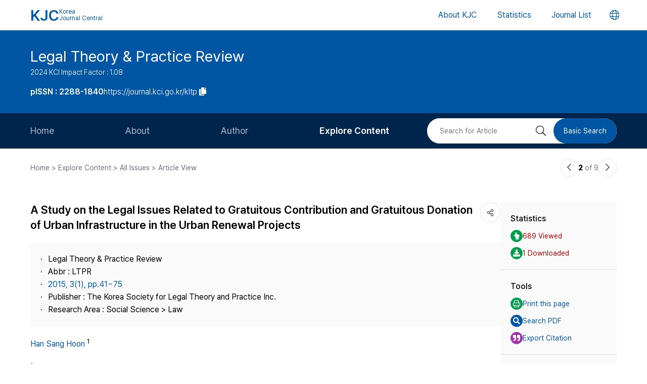

--- FILE ---
content_type: text/html; charset=UTF-8
request_url: https://journal.kci.go.kr/kltp/archive/articleView?artiId=ART002151774
body_size: 99341
content:
















	
		
			
		
		
			
		
		
			
		
		
			
		
		
			
		
		
			
			
			
		
	
	



<!DOCTYPE html>
<html lang="en">
<head>
	<title>A Study on the Legal Issues Related to Gratuitous Contribution and Gratuitous Donation of Urban Infrastructure in the Urban Renewal Projects (도시정비에 있어서 도시기반시설의 무상귀속과 기부채납의 법적 쟁점에 관한 연구)</title>
	<meta name="description" content="In order to revitalize the deteriorated urban functions most cities of our nation have promoted various types of urban renewal projects such as housing reconstruction, urban redevelopment, and newtown..."/>
	
	<link rel="canonical" href="https://journal.kci.go.kr/kltp/archive/articleView?artiId=ART002151774" />
	
	<meta name="citation_title" content="A Study on the Legal Issues Related to Gratuitous Contribution and Gratuitous Donation of Urban Infrastructure in the Urban Renewal Projects (도시정비에 있어서 도시기반시설의 무상귀속과 기부채납의 법적 쟁점에 관한 연구)"/>
	<meta name="citation_author" content="Han Sang Hoon (한상훈)"/>
	<meta name="citation_abstract" content="In order to revitalize the deteriorated urban functions most cities of our nation have promoted various types of urban renewal projects such as housing reconstruction, urban redevelopment, and newtown projects along with the legislation of urban regeneration laws. However, these laws have performed very limited role in the promotion of the deteriorated urban functions because of the problems caused by the unsystematic relations between the urban regeneration laws. Therefore, to accomplish the effective and efficient promotion of urban renewal projects it needs to have organic system between the urban renewal projects and urban regeneration laws in terms of the contents of the projects, the scope of spatial boundaries, and the implementation method of the projects. Finally, this study shows that preparing clear definition of urban infrastructure, which could be used as standard for a proper interpretation of the law, is essential for the formation of the organic system in urban regeneration laws.

낙후된 도시기능의 회복을 위하여 우리나라 대부분의 도시들은 재건축․재개발․뉴타운 사업 등 다양한 형태의 도시정비사업들을 추진해왔으며, 이와 병행하여 다양한 목적의 도시정비 관련 법률들이 제정되어 왔다. 그러나 이들 도시정비 관련 법률들 간의 비체계적 연계, 중복적용, 규정 간의 혼선의 문제들로 인하여 도시정비사업들이 도시기능을 회복하는 데에 매우 제한된 역할만을 수행하여 왔다. 따라서 도시정비사업의 효율적이고 효과적인 추진을 위해서는 도시정비에 관한 개별 법령에 의한 사업들이 반드시 해당 도시의 미래의 발전방향을 제시하는 도시계획과 그 내용적인 측면에서 뿐만 아니라 공간적인 범위 그리고 사업추진의 방법론적인 측면에서 서로 유기적인 체계성을 갖추도록 해야 하는데, 이를 위해서는 도시기반시설을 포함하여 도시기반시설을 규정하고 있는 여러 개별 법률의 해석에 기준이 될 수 있는 합리적인 정의의 마련이 요구된다. 왜냐하면 도시기반시설은 망의 구조를 통하여 도시에 대한 통일성을 부여할 뿐만 아니라 도시기반시설 공급에 관한 정부와 지방자치단체의 재정한계가 분명하여 도시기반시설 공급에 있어서 민간자본의 활용에 대한 사회적 요구가 앞으로도 계속하여 증가할 것으로 기대되기 때문이다."/>
	<meta name="citation_journal_title" content="Legal Theory &amp; Practice Review (법이론실무연구)"/>
	<meta name="citation_keywords" content="Urban planning;urban renewal project;urban infrastructure;gratuitous contribution;gratuitous donation. (도시계획;도시정비사업;도시기반시설;무상귀속;기부채납.)"/>
	<meta name="citation_publisher" content="The Korea Society for Legal Theory and Practice Inc. (사단법인 한국법이론실무학회)"/>
	<meta name="citation_publication_date" content="2015/04"/>
	<meta name="citation_issn" content="2288-1840"/>
	<meta name="citation_volume" content="3"/>
	<meta name="citation_issue" content="1"/>
	<meta name="citation_firstpage" content="41"/>
	<meta name="citation_lastpage" content="75"/>
	<meta name="citation_abstract_html_url" content="https://journal.kci.go.kr/kltp/archive/articleView?artiId=ART002151774"/>
	
	<meta property="og:type" content="website">
	<meta property="og:site_name" content="Korea Jouenal Central(KJC)">
	<meta property="og:title" content="A Study on the Legal Issues Related to Gratuitous Contribution and Gratuitous Donation of Urban Infrastructure in the Urban Renewal Projects (도시정비에 있어서 도시기반시설의 무상귀속과 기부채납의 법적 쟁점에 관한 연구)" /> 
	<meta property="og:article:author" content="Han Sang Hoon (한상훈)"/>
	<meta property="og:article:tag" content="Urban planning;urban renewal project;urban infrastructure;gratuitous contribution;gratuitous donation."/>
	<meta property="og:description" content="Legal Theory &amp; Practice Review | 2015.04">
	<meta property="og:url" content="https://journal.kci.go.kr/kltp/archive/articleView?artiId=ART002151774">
	




	<meta charset="UTF-8">
	<meta http-equiv="X-UA-Compatible" content="IE=10,chrome=1">
	<meta name="viewport" content="width=device-width,initial-scale=1.0,minimum-scale=0,maximum-scale=1.0,user-scalable=no">
	<meta name="format-detection" content="telephone=no, address=no, email=no">
	
	<link rel="apple-touch-icon" sizes="57x57"   href="/resources/img/2024/favicon/apple-icon-57x57.png" />
	<link rel="apple-touch-icon" sizes="60x60"   href="/resources/img/2024/favicon/apple-icon-60x60.png" />
	<link rel="apple-touch-icon" sizes="72x72"   href="/resources/img/2024/favicon/apple-icon-72x72.png" />
	<link rel="apple-touch-icon" sizes="76x76"   href="/resources/img/2024/favicon/apple-icon-76x76.png" />
	<link rel="apple-touch-icon" sizes="114x114" href="/resources/img/2024/favicon/apple-icon-114x114.png" />
	<link rel="apple-touch-icon" sizes="120x120" href="/resources/img/2024/favicon/apple-icon-120x120.png" />
	<link rel="apple-touch-icon" sizes="144x144" href="/resources/img/2024/favicon/apple-icon-144x144.png" />
	<link rel="apple-touch-icon" sizes="152x152" href="/resources/img/2024/favicon/apple-icon-152x152.png" />
	<link rel="apple-touch-icon" sizes="152x152" href="/resources/img/2024/favicon/apple-icon-180x180.png" />

	<link rel="icon" type="image/png" sizes="192x192" href="/resources/img/2024/favicon/android-icon-192x192.png" />
	<link rel="icon" type="image/png" sizes="32x32" href="/resources/img/2024/favicon/favicon-32x32.png"/>
	<link rel="icon" type="image/png" sizes="96x96" href="/resources/img/2024/favicon/favicon-96x96.png"/>
	<link rel="icon" type="image/png" sizes="16x16" href="/resources/img/2024/favicon/favicon-16x16.png"/>
	<link rel="manifest" href="/resources/img/2024/favicon/manifest.json"/>
	<meta name="msapplication-TileColor" content="#ffffff"/>
	<meta name="msapplication-TileImage" content="/resources/img/2024/favicon/ms-icon-144x144.png" />
	<meta name="theme-color" content="#ffffff"/>
	
	<link rel="stylesheet" type="text/css" href="/resources/css/2024/common/jquery-ui.css">
	<link rel="stylesheet" type="text/css" href="/resources/css/2024/common/fontawesome-all.min.css">

	<link rel="stylesheet" type="text/css" href="/resources/css/2024/common/swiper-bundle.min.css">
	<link rel="stylesheet" type="text/css" href="/resources/css/2024/theme-setting.css?v=2" />
	<link rel="stylesheet" type="text/css" href="/resources/css/2024/base.css?v=2" />
	<link rel="stylesheet" type="text/css" href="/resources/css/2024/common.css?v=2" />
	<link rel="stylesheet" type="text/css" href="/resources/css/2024/sub.css?v=3" />
	<link rel="stylesheet" type="text/css" href="/resources/css/2024/modal.css" />

	<script src="/resources/js/2024/common/jquery-3.3.1.min.js"></script>
	<script src="/resources/js/2024/common/jquery-ui.min.js"></script>
	<script src="/resources/js/2024/common/jquery.easing.1.3.js"></script>

	<script src="/resources/js/2024/common/swiper-bundle.min.js"></script>
	<script src="/resources/js/2024/common.js?v=2"></script>
	
	<script>
		function fncChangeLocale(locale) {
			$.ajax({
				url : "/changeLoace",
				type : "GET",
				data : "language=" + locale,
				dataType : 'text',
				cache : false,
				error : function(xhr, status, error) {
					console.log(error)
				},
				success : function(html) {
	
					if ($("#searchListForm").length > 0) {
						$("#searchListForm").submit();
					} else {
						location.reload()
					}
				}
			});
		}
</script>

	
	<script type="text/javascript">
		function printArticle() {
			var targetWindow = window.open('about:blank', 'win', 'left=10, top=10, width=800, height=800, scrollbars=yes, resizable');
			targetWindow.document.open();
			targetWindow.document.write("<!DOCTYPE html>");
			targetWindow.document.write("<html><head><title>A Study on the Legal Issues Related to Gratuitous Contribution and Gratuitous Donation of Urban Infrastructure in the Urban Renewal Projects (도시정비에 있어서 도시기반시설의 무상귀속과 기부채납의 법적 쟁점에 관한 연구)</title></head>");
			targetWindow.document.write("<link rel=\"stylesheet\" href=\"/resources/css/2024/theme-setting.css\">");
			targetWindow.document.write("<link rel=\"stylesheet\" href=\"/resources/css/2024/base.css\">");
			targetWindow.document.write("<link rel=\"stylesheet\" href=\"/resources/css/2024/common.css\">");
			targetWindow.document.write("<link rel=\"stylesheet\" href=\"/resources/css/2024/sub.css\">");
			targetWindow.document.write("<style type=\"text/css\">.share-box{display: none}</style>");
			targetWindow.document.write("</head>");
			targetWindow.document.write("<body onload='setTimeout(function(){window.print();window.close();},500)'>");
			targetWindow.document.write("<div id='container'>");
			targetWindow.document.write("<div class='article-view'>");
			targetWindow.document.write("<div class='av-box'>");
			targetWindow.document.write($(".article-view .av-box").html());
			targetWindow.document.write("</div>");
			targetWindow.document.write("</div>");
			targetWindow.document.write("</div>");
			targetWindow.document.write("</body></html>");
			targetWindow.document.close();
		}
		
		var isScienceOnSearch = false;
		function fncSearchArtiKistiOrte(){
			$(".orte-search-tab").removeClass("active")
			$(".orte-search-tab.kisti").addClass("active")
			$(".orteSrchResult").hide();
			if(!isScienceOnSearch){
				$("#searchPDFLoding").show();
				$.ajax({
					url		: "articleSearchScienceOn",
					type	: "GET",
					data	: "artiId=ART002151774",
					dataType: 'json',
					error: function(xhr, status, error) {
						console.log(error)
					}, 
					success : function (json) {
						var rno = 1;
						var html = "";
						if(json.length > 0){
							$.each(json, function(key, val){
								journalTitle = json[key].journalTitle[0]; 
								issn = json[key].issn[0];
								publisher = json[key].publisher;
								year = json[key].year;
								volume = json[key].volume;
								issue = json[key].issue;
								page = json[key].page; 
								articleTitle = json[key].articleTitle.articleTitle; 
								articleTitle2 = json[key].articleTitle.articleTitle2; 
								arrAuthor = json[key].authorInfo.author;
								deeplink = json[key].deeplink; 
								urlInfo = "";
								if(json[key].urlInfo.length > 0){
									$.each(json[key].urlInfo, function(key, val){
										if(val.indexOf("click.ndsl.kr") > 0){
											urlInfo = val;
										}
									});
									if(urlInfo == ""){
										urlInfo = json[key].urlInfo[0];
										if(urlInfo.indexOf('http') == "-1"){
											urlInfo = "http://doi.org/"+urlInfo;
										}
									}
								}
								author = "";
								if(typeof(arrAuthor) == "string"){
									author = arrAuthor; 
								}else{
									$.each(arrAuthor, function(key, val){
										if(author != ""){
											author += "; "
										}
										author += val['#text'];
									});
								}
								
								if(articleTitle2 == ""){
									title = articleTitle;
								}else{
									title = articleTitle2;
									title += "<br/>"+articleTitle;
								}
								
								if(volume != "" && volume != null){
									volume = " v."+volume;
								}else{
									volume = "";
								}
								if(issue != ""){
									issue = " no."+issue;
								}else{
									issue = "";
								}
								
								html += "<div class=\"jl-con\">"
								html += "	<div class=\"con\">"
								html += "		<a href=\""+deeplink+"\" target=\"_blank\" class=\"tit\">"+title+"</a></p>"
								html += "		<span class=\"info\">"+author+ "<br/>"+journalTitle+volume+issue+", "+page+", "+year+", "+issn+", "+publisher+"</span>"
								if(urlInfo != ""){
									html += "	<div class=\"link-area\" style=\"gap: 5px;\">";
									html += "		<ul class=\"link-list flex-start\">";
									html += "			<a href=\""+urlInfo+"\" class=\"btns btn-blue size-small round5px\" target=\"_blank\">PDF</a>";
									html += "		</ul>";
									html += "	</div>";
								}else{
								}
								html += "	</div>"
								html += "</div>"
							});
						}else{
							html += "<div class=\"jl-con\"><div class=\"con\">no data found.</div></div>"
						}
						if(html == ""){
							html += "<div class=\"jl-con\"><div class=\"con\">no data found.</div></div>"
						}
						$("#searchPDFLoding").hide();
						$("#scienceOnResult").html(html).show();
						isScienceOnSearch = true;
					}
				});
			}else{
				$("#scienceOnResult").show();
			}
		}
		
		var isRissSearch = false;
		function fncSearchArtiRissOrte(){
			$(".orte-search-tab").removeClass("active")
			$(".orte-search-tab.riss").addClass("active")
			$(".orteSrchResult").hide();
			if(!isRissSearch){
				$("#searchPDFLoding").show();
				$.ajax({
					url		: "articleSearchRiss",
					type	: "GET",
					data	: "artiId=ART002151774",
					dataType: 'xml',
					error: function(xhr, status, error) {
						console.log(error)
					}, 
					success : function (data) {
						var rno = 1;
						var html = "";
						var totalcount = $(data).find("head").find("totalcount").text();
						if(totalcount != "0"){
							$(data).find("metadata").each(function(){
								var title = $(this).find("riss\\.title").text();
								var author = $(this).find("riss\\.author").text();
								var publisher = $(this).find("riss\\.publisher").text();
								var pubdate = $(this).find("riss\\.pubdate").text();
								var stitle = $(this).find("riss\\.stitle").text();
								var vol = $(this).find("riss\\.vol").text();
								var no = $(this).find("riss\\.no").text();
								var url = $(this).find("url").text();
								var image = $(this).find("riss\\.image").text();
								
								if(vol != "0" && vol != "-"){
									vol = " v."+vol;
								}else{
									vol = "";
								}
								if(no != "-"){
									no = " no."+no;
								}else{
									no = "";
								}
								
								html += "<div class=\"jl-con\">"
								html += "	<div class=\"con\">"
								html += "		<a href=\""+url+"\" target=\"_blank\" class=\"tit\">"+title+"</a>"
								html += "		<div class=\"info\">"+author+"<br/>"+stitle+vol+no+", "+pubdate+", "+publisher+"</div>"
								html += "	</div>"
								html += "</div>"
							});
						}else{
							html += "<div class=\"jl-con\"><div class=\"con\">no data found.</div></div>"
						}
						if(html == ""){
							html += "<div class=\"jl-con\"><div class=\"con\">no data found.</div></div>"
						}
						$("#searchPDFLoding").hide();
						$("#rissResult").html(html).show();
						isRissSearch = true;
					}
				});
			}else{
				$("#rissResult").show();
			}
		}
		function fncSearchArtiCitedList(page){
			$("#citedListWrap").html("<div class=\"loading\"><em><i class=\"fad fa-spinner fa-spin\"></i></em><span>LOADING</span></div>");
			$.ajax({
				url		: "articleCitedList",
				type	: "GET",
				data	: "artiId=ART002151774&pageIndex="+page,
				dataType: 'html',
				error: function(xhr, status, error) {
					console.log(error)
				}, 
				success : function (html) {
					$("#citedListWrap").html(html);
				}
			});
		}
		function fncSearchArtiWosCitedList(page){
			$("#wosCitedListWrap").html("<div class=\"loading\"><em><i class=\"fad fa-spinner fa-spin\"></i></em><span>LOADING</span></div>");
			$.ajax({
				url		: "articleWosCitedList",
				type	: "GET",
				data	: "artiId=ART002151774&pageIndex="+page,
				dataType: 'html',
				error: function(xhr, status, error) {
					console.log(error)
				}, 
				success : function (html) {
					$("#wosCitedListWrap").html(html);
				}
			});
		}
		
		function fncShare(type){
			var shareUrl = encodeURIComponent("https://journal.kci.go.kr/kltp/archive/articleView?artiId=ART002151774");
			if(type == "facebook"){
				url = "http://www.facebook.com/sharer/sharer.php?u="+shareUrl;
			}else if(type == "twitter"){
				url = "https://twitter.com/intent/tweet?url="+shareUrl+"&text="+encodeURIComponent("A Study on the Legal Issues Related to Gratuitous Contribution and Gratuitous Donation of Urban Infrastructure in the Urban Renewal Projects (도시정비에 있어서 도시기반시설의 무상귀속과 기부채납의 법적 쟁점에 관한 연구)");
			}else if(type == "band"){
				url = "http://www.band.us/plugin/share?route="+shareUrl+"&body="+encodeURIComponent("A Study on the Legal Issues Related to Gratuitous Contribution and Gratuitous Donation of Urban Infrastructure in the Urban Renewal Projects (도시정비에 있어서 도시기반시설의 무상귀속과 기부채납의 법적 쟁점에 관한 연구)");
			}
			window.open(url, "_blank", "width=500,height=450, scrollbars=yes, toolbar=no, menubar=no, location=no")
		}
		
		function fncCiteStyle(val){
			$(".styleText").hide();
			$(".styleText#style"+val).show();
		}
		
		function fncTextDown(){
			var val = $('#citationStyle').val();
			var text = $(".styleText#style"+val).html().trim().replace(/\n/g,"").replace(/\r/g,"").replace(/(<br>)/ig,"\r\n");
			var exp = ".txt";
			if(val == "1"){
				exp = ".ris";
			}
			
			var agent = navigator.userAgent.toLowerCase();
			if((navigator.appName == 'Netscape'&& navigator.userAgent.search('Trident')!= -1)
					|| (agent.indexOf("msie")!= -1)){
				window.navigator.msSaveBlob(new Blob([text],{type:"text/plain",endings: "native"}),"Export_Citation"+exp)
			}else{
				const a = document.createElement("a");
				a.style.display = "none";
				document.body.appendChild(a);
				a.href = window.URL.createObjectURL(new Blob([text],{type:"text/plain",endings: "native"}));
				a.setAttribute("download","Export_Citation"+exp);
				a.click();
				document.body.removeChild(a);
			}
		}
		// 목차이동
		function gotoTargetIndex(targetRid) {
			var target = $("#"+targetRid);
			if(!target.find(".slide-onoff-btn").hasClass("on")){
				target.find(".slide-onoff-btn").addClass("on");
				target.find(".ak-con, .csb-list").addClass("slide-open");
				target.find(".ak-con, .csb-list").show();
			}
			$("html, body").animate({ scrollTop: "+="+(target.offset().top - $(window).scrollTop() - 100) }, 500);
		}
		function gotoTargetPatentIndex(targetRid) {
			var target = $("#"+targetRid).closest(".ak-box");
			if(!target.find(".slide-onoff-btn").hasClass("on")){
				target.find(".slide-onoff-btn").addClass("on");
				target.find(".ak-con").addClass("slide-open");
				target.find(".ak-con").show();
			}
			$("html, body").animate({ scrollTop: "+="+(target.offset().top - $(window).scrollTop() - 100) }, 500);
		}
	</script>
</head>
<body>
	<div id="wrapper" class="subindex-ver">
		<form id="advancedSearchform" action="../searchList" method="post">
			<input type="hidden" name="field" value="AU"/>
			<input type="hidden" name="operation" value="AND">
			<input type="hidden" name="keyword" value=""/>
		</form>
		






<div class="skip_navigation">
	<a href="#container" class="skip_navi sn_sub">본문 바로가기</a>
</div>


<header id="header">
	<h1><a href="/"><em>KJC</em><span>Korea<br />Journal Central</span></a></h1>
	<nav class="gnb">
		<ul id="pcGnb">
			<li><a href="/about" class="">About KJC</a></li>
			<li><a href="/statistics" class="">Statistics</a></li>
			<li><a href="/search" class="">Journal List</a></li>
		</ul>
	</nav>
	<div class="mobile-modal">
		<nav id="mGnb" class="m-gnb">
			<ul class="gnb-1ul">
				<li><a href="/about"><span class="ico"><i class="fal fa-hotel"></i></span><em>About KJC</em></a></li>
				<li><a href="/statistics"><span class="ico"><i class="fal fa-chart-bar"></i></span><em>Statistics</em></a></li>
				<li><a href="/search"><span class="ico"><i class="fal fa-list-alt"></i></span><em>Journal List</em></a></li>
			</ul>
		</nav>
	</div>
	<dl class="lang-box">
		<dt>
			<button type="button" class="lang-choice-btn">
			<i class="fal fa-globe"></i>
			<span class="blind">언어변경 버튼</span>
		</button>
		</dt>
		<dd style="display: none;">
			
				
					
				
				
			
			<ul>
				<li >
					<a href="javascript:;" onclick="fncChangeLocale('ko')">한국어</a>
				</li>
				<li class="select">
					<a href="javascript:;" onclick="fncChangeLocale('en')"><i class="far fa-check"></i> English</a>
				</li>
			</ul>
		</dd>
	</dl>
	<div class="mnubtn">
		<button id="menu-icon" class="c-hamburger c-hamburger--htx">
			<span>toggle menu</span>
		</button>
	</div>
</header>
		<!-- container { -->
		<div id="container">
			
				
				
			






<section class="subindex-top">
	<article class="subindex-title-box">
		<div class="max-width all-padding">
			<h2>
				<a href="/kltp" class="tit-txt">
					
						
							
								
									Legal Theory &amp; Practice Review
								
								
							
						
						
					
				</a>
				<em class="subtxt">
					<span>
						2024 KCI Impact Factor : 1.08
					</span>
					
				</em>
			</h2>
			<ul>
				<li>
					<b class="semi">
						
							
							
								<p>pISSN : 2288-1840</p>
							
							
						
					</b>
				</li>
				<li>
					<a href="javascript:;" onclick="fncCopyToClipBoard('https://journal.kci.go.kr/kltp')"><em>https://journal.kci.go.kr/kltp</em> <span class="ico"><i class="fas fa-copy"></i></span></a>
				</li>
			</ul>
		</div>
	</article>
	<!-- 서브 GNB // Mobile { -->
	<div class="subindex-gnb-area m-sub-gnb">
		<div class="m-sub-nav">
			<ul id="mobile-slide-master" class="swiper-wrapper">
				<li class="swiper-slide " data-nav='home'><a href="/kltp" class="m-sub-nav-btn">Home</a></li>
				<li class="swiper-slide "><button type="button" class="m-sub-nav-btn" data-nrf-Submnu="mSubsubNav1" data-nrf-submnu-idx='0'>About</button></li>
				<li class="swiper-slide "><button type="button" class="m-sub-nav-btn" data-nrf-Submnu="mSubsubNav2" data-nrf-submnu-idx='1'>Author</button></li>
				<li class="swiper-slide active"><button type="button" class="m-sub-nav-btn" data-nrf-Submnu="mSubsubNav3" data-nrf-submnu-idx='2'>Explore Content</button></li>
			</ul>
			<button type="button" class="search-btn" onClick="$('.mobile-search').fadeIn('fast'); $('#mobile-keyword').focus();">
				<i class="fal fa-search"></i>
				<span class="blind">검색버튼</span>
			</button>
		</div>
		<div id="mSubsubNav1" class="m-subsub-nav ">
			<ul class="swiper-wrapper">
				<li class="swiper-slide"><a class="sub-btn" href="/kltp/info/about">Aims and Scope</a></li>
				<li class="swiper-slide"><a class="sub-btn" href="/kltp/info/index">Journal Metrics</a></li>
				<li class="swiper-slide"><a class="sub-btn" href="/kltp/info/editorialBoard">Editorial Board</a></li>
				<li class="swiper-slide"><a class="sub-btn" href="/kltp/info/managingTeam">Journal Staff</a></li>
				<li class="swiper-slide"><a class="sub-btn" href="/kltp/info/bestPractice">Best Practice</a></li>
				<li class="swiper-slide"><a class="sub-btn" href="/kltp/info/journalInfo">Journal Information</a></li>
				<li class="swiper-slide"><a class="sub-btn" href="/kltp/info/society">Publisher</a></li>
				<li class="swiper-slide"><a class="sub-btn" href="/kltp/info/contact">Contact Us</a></li>
			</ul>
			<div class="arrow-guide"><i class="fal fa-exchange"></i></div>
		</div>
		<div id="mSubsubNav2" class="m-subsub-nav ">
			<ul class="swiper-wrapper">
				<li class="swiper-slide"><a class="sub-btn" href="/kltp/author/instruction">Information for Authors</a></li>
				<li class="swiper-slide"><a class="sub-btn" href="/kltp/author/reviewProcess">Review Process</a></li>
				<li class="swiper-slide"><a class="sub-btn" href="/kltp/author/editorialPolicy">Editorial Policy</a></li>
				<li class="swiper-slide"><a class="sub-btn" href="/kltp/author/articleProcessingCharge">Article Processing Charge</a></li>
				<li class="swiper-slide"><a class="sub-btn" href="/kltp/author/copyright">Copyright</a></li>
			</ul>
			<div class="arrow-guide"><i class="fal fa-exchange"></i></div>
		</div>
		<div id="mSubsubNav3" class="m-subsub-nav on">
			<ul class="swiper-wrapper">
				<li class="swiper-slide"><a class="sub-btn" href="/kltp/archive/currentIssue">Current Issue</a></li>
				<li class="swiper-slide"><a class="sub-btn" href="/kltp/archive/issueList">All Issues</a></li>
				<li class="swiper-slide"><a class="sub-btn" href="/kltp/archive/mostRead">Most Read</a></li>
				<li class="swiper-slide"><a class="sub-btn" href="/kltp/archive/mostCited">Most Cited</a></li>
			</ul>
			<div class="arrow-guide"><i class="fal fa-exchange"></i></div>
		</div>
		
		<script>
		//	모바일 서브 메뉴 CSS 강조 표시 
		var locationURL = window.location.href
		var mobileSubMenuList = document.querySelectorAll(".m-subsub-nav.on .swiper-wrapper li a")
		for (var i = 0; i < mobileSubMenuList.length; i++) {
			var menuHref = mobileSubMenuList[i].getAttribute("href");
			if(locationURL.indexOf(menuHref) > -1){
				$(mobileSubMenuList[i]).parent().addClass('active');
				break;
			}
		}
		var mainSlideFocusIdx = $("#mobile-slide-master .swiper-slide.active").index();
		//	swiper 객체 생성 
		var mainSlide = fnCreateSwiper(".m-sub-nav",mainSlideFocusIdx);
		var subSlides = [];
		$(".m-subsub-nav").each(function(){
			var swiperId = $(this).attr("id")
			var swiper;
			if($(this).hasClass("on")){
				var subSlideFocusIdx = $("#"+swiperId).find(".swiper-slide.active").index();
				swiper = fnCreateSwiper("#" + swiperId,subSlideFocusIdx-1);
			}else{
				swiper = fnCreateSwiper("#" + swiperId,0);
			}
			subSlides.push(swiper);
		});
		
		$(window).resize(fncArrowGuideToggle);
		
		</script>
	</div>
	<!-- } 서브 GNB // Mobile -->
	<!-- 서브 GNB // PC { -->
	<div class="subindex-gnb-area pc-sub-gnb">
		<div class="max-width flex-end page-padding">
			<ul class="flex-start sub-gnb" style="--submnu-num: 8;"> <!-- 롤오버시 서브 메뉴 최고갯수가 8개라 8 -->
				<li class="sub-gnb-1li " data-nav='home'>
					<a href="/kltp" class="sub-gnb-1a">
						Home
					</a>
				</li>
				<li class="sub-gnb-1li ">
					<a href="javascript:;" class="sub-gnb-1a">About</a>
					<ul class="sub-gnb-2ul">
						<li class="sub-gnb-2li"><a class="sub-gnb-2a" href="/kltp/info/about">Aims and Scope</a></li>
						<li class="sub-gnb-2li"><a class="sub-gnb-2a" href="/kltp/info/index">Journal Metrics</a></li>
						<li class="sub-gnb-2li"><a class="sub-gnb-2a" href="/kltp/info/editorialBoard">Editorial Board</a></li>
						<li class="sub-gnb-2li"><a class="sub-gnb-2a" href="/kltp/info/managingTeam">Journal Staff</a></li>
						<li class="sub-gnb-2li"><a class="sub-gnb-2a" href="/kltp/info/bestPractice">Best Practice</a></li>
						<li class="sub-gnb-2li"><a class="sub-gnb-2a" href="/kltp/info/journalInfo">Journal Information</a></li>
						<li class="sub-gnb-2li"><a class="sub-gnb-2a" href="/kltp/info/society">Publisher</a></li>
						<li class="sub-gnb-2li"><a class="sub-gnb-2a" href="/kltp/info/contact">Contact Us</a></li>
					</ul>
				</li>
				<li class="sub-gnb-1li ">
					<a href="javascript:;" class="sub-gnb-1a">Author</a>
					<ul class="sub-gnb-2ul">
						<li class="sub-gnb-2li"><a class="sub-gnb-2a" href="/kltp/author/instruction">Information for Authors</a></li>
						<li class="sub-gnb-2li"><a class="sub-gnb-2a" href="/kltp/author/reviewProcess">Review Process</a></li>
						<li class="sub-gnb-2li"><a class="sub-gnb-2a" href="/kltp/author/editorialPolicy">Editorial Policy</a></li>
						<li class="sub-gnb-2li"><a class="sub-gnb-2a" href="/kltp/author/articleProcessingCharge">Article Processing Charge</a></li>
						<li class="sub-gnb-2li"><a class="sub-gnb-2a" href="/kltp/author/copyright">Copyright</a></li>
					</ul>
				</li>
				<li class="sub-gnb-1li select">
					<a href="javascript:;" class="sub-gnb-1a">Explore Content</a>
					<ul class="sub-gnb-2ul">
						<li class="sub-gnb-2li"><a class="sub-gnb-2a" href="/kltp/archive/currentIssue">Current Issue</a></li>
						<li class="sub-gnb-2li"><a class="sub-gnb-2a" href="/kltp/archive/issueList">All Issues</a></li>
						<li class="sub-gnb-2li"><a class="sub-gnb-2a" href="/kltp/archive/mostRead">Most Read</a></li>
						<li class="sub-gnb-2li"><a class="sub-gnb-2a" href="/kltp/archive/mostCited">Most Cited</a></li>
					</ul>
				</li>
			</ul>
			<form name="searchForm" action="/kltp/searchList" method="post">
				<div class="flex-end right-searchbox">
					<input type="hidden" name="field" value="ALL">
					<input id="search" type="search" name="keyword" placeholder="Search for Article" title="Search for Article" class="basic-input search-input w200px"/>
					<button type="submit" class="search-btn"><i class="fal fa-search"></i><span class="blind">검색 버튼</span></button>
					<a href="/kltp/search?searchDiv=basic" class="basic-search-btn">Basic Search</a>
				</div>
			</form>
		</div>
	</div>
	<!-- } 서브 GNB // PC -->
</section>
			<div class="fullSizeOnly">
				<aside class="max-width all-padding location-bar flex-spacebetween fullSizeOnly">
					<em>Home > Explore Content > All Issues > Article View</em>
					<div class="flex-end arrow-stage">
						
						
						
							
						
						
							
						
						<a href="articleView?artiId=ART002151773" title="이전논문" class="arrow-btn">
							<i class="fal fa-chevron-left"></i>
							<span class="blind">이전논문</span>
						</a>
						<span class="num"><b>2</b> of 9</span>
						<a href="articleView?artiId=ART002151776" title="다음논문" class="arrow-btn">
							<i class="fal fa-chevron-right"></i>
							<span class="blind">다음논문</span>
						</a>
					</div>
				</aside>
			</div>
			<section class="base-page max-width all-padding">
				<article class="article-view">
					<div class="av-box">
						<h2>
							
								
									
										
											<p>A Study on the Legal Issues Related to Gratuitous Contribution and Gratuitous Donation of Urban Infrastructure in the Urban Renewal Projects</p>
										
										
									
								
								
							
						</h2>
						<dl class="share-box">
							<dt><button type="button" class="share-btn" onClick="$('.share-box dd').fadeToggle('fast');"><i class="fal fa-share-alt"></i></button></dt>
							<dd>
								<ul>
									<li>
										<a href="javascript:fncShare('facebook');">
											<span class="ico">
												<img src="/resources/img/2024/common/ico_social_facebook.png" alt="facebook 로고"/>
											</span>
											<em>Facebook</em>
										</a>
									</li>
									<li>
										<a href="javascript:fncShare('twitter');">
											<span class="ico">
												<img src="/resources/img/2024/common/ico_social_x.png" alt="Twitter 로고"/>
											</span>
											<em>X(Twitter)</em>
										</a>
									</li>
								</ul>
							</dd>
						</dl>
						<div class="av-info">
							<div class="av-info-box">
								<ul class="jum-ul">
									<li>
										
											
												
													
														Legal Theory &amp; Practice Review
													
													
												
											
											
										
									</li>
									
										<li>
											Abbr : 
												
													
														
															
																LTPR
															
															
														
													
													
												
										</li>
									
									<li>
										<a href="articleList?volIsseId=VOL000080484">
											2015,
											3(1),
											
												
												
													pp.41~75
												
											
										</a>
									</li>
									
									<li>
										Publisher :
										
											
												
													
														The Korea Society for Legal Theory and Practice Inc.
													
													
												
											
											
										
									</li>
									<li>
										Research Area : 
										
											
												
													
														Social Science &gt; Law
													
													
												
											
											
										
									</li>
									
										
										
										
									
									
								</ul>
							</div>
							<p class="info-txt">
								
									
									
									
										
											
										
										
									
									
									<a href="javascript:;" onclick="advancedSearch('AU','Han Sang Hoon')">
										Han Sang Hoon
									</a>
									
									<sup>1</sup>
								
							</p>
							<p class="info-txt">
								
									<sup>1</sup>중원대학교
								
							</p>
							<button type="button" class="number-of-cited" onclick="gotoTargetIndex('kci-citation-index')">number of Cited : 4</button>
							<div class="icon-img">
							
								
									
										
										
										
									
								
								
								
							</div>
						</div>
						<div class="abstract-keyword">
							<div id="abstract-index" class="ak-box">
								<h3 class="flex-spacebetween"><em>ABSTRACT</em><button type="button" class="slide-onoff-btn on slide-open-close" data-nrf-slide="#abstractCon"><i class="far fa-chevron-down"></i></button></h3>
								<div id="abstractCon" class="ak-con slide-open">
									
										
											
												
													
														
															In order to revitalize the deteriorated urban functions most cities of our nation have promoted various types of urban renewal projects such as housing reconstruction, urban redevelopment, and newtown projects along with the legislation of urban regeneration laws. However, these laws have performed very limited role in the promotion of the deteriorated urban functions because of the problems caused by the unsystematic relations between the urban regeneration laws. Therefore, to accomplish the effective and efficient promotion of urban renewal projects it needs to have organic system between the urban renewal projects and urban regeneration laws in terms of the contents of the projects, the scope of spatial boundaries, and the implementation method of the projects. Finally, this study shows that preparing clear definition of urban infrastructure, which could be used as standard for a proper interpretation of the law, is essential for the formation of the organic system in urban regeneration laws.
														
														
													
												
												
											
										
										
									
								</div>
							</div>
							<div id="keyword-index" class="ak-box">
								<h3 class="flex-spacebetween"><em>KEYWORDS</em><button type="button" class="slide-onoff-btn on slide-open-close" data-nrf-slide="#keywordCon"><i class="far fa-chevron-down"></i></button></h3>
								<div id="keywordCon" class="ak-con slide-open">
									
										
										
											
											
												
													
														
															
																<a href="javascript:;" onclick="advancedSearch('KW','Urban planning')" >
																	Urban planning, 
																</a>
															
																<a href="javascript:;" onclick="advancedSearch('KW','urban renewal project')" >
																	urban renewal project, 
																</a>
															
																<a href="javascript:;" onclick="advancedSearch('KW','urban infrastructure')" >
																	urban infrastructure, 
																</a>
															
																<a href="javascript:;" onclick="advancedSearch('KW','gratuitous contribution')" >
																	gratuitous contribution, 
																</a>
															
																<a href="javascript:;" onclick="advancedSearch('KW','gratuitous donation.')" >
																	gratuitous donation.
																</a>
															
														
														
													
												
												
											
											
										
										
									
								
								</div>
							</div>
							
							








						</div>
					</div>
					<div class="av-link-box">
						<div class="av-link-list">
							<h3>Statistics</h3>
							<ul>
								<li>
									<div class="av-btn">
										<span class="ico bg-green"><i class="fas fa-hand-point-up"></i></span>
										<em class="color-red">689 Viewed</em>
									</div>
								</li>
								<li>
									<div class="av-btn">
										<span class="ico bg-green"><i class="fas fa-download"></i></span>
										<em class="color-red">1 Downloaded</em>
									</div>
								</li>
							</ul>
						</div>
						<div class="av-link-list">
							<h3>Tools</h3>
							<ul>
								<li class="fullSizeOnly"><a href="javascript:printArticle();" class="av-btn"><span class="ico bg-green"><i class="far fa-print"></i></span><em>Print this page</em></a></li>
								
								
									<li>
										<button data-nrf-modal="#orte-search-layer" onclick="fncSearchArtiKistiOrte();" class="av-btn modal-open-close">
											<span class="ico bg-blue">
												<span class="icon search"><i class="fas fa-search"></i></span>
											</span>Search PDF
										</button>
									</li>
								
								<li><button class="av-btn modal-open-close" data-nrf-modal="#citationStyleLayer"><span class="ico bg-violet"><i class="fas fa-quote-right"></i></span><em>Export Citation</em></button></li>
							</ul>
						</div>
						<div class="av-link-list">
							<h3>Issue List</h3>
							<ul>
								
									<li>
										<a href="articleList?volIsseId=VOL000190308" class="av-btn">
											<span class="ico bg-blue"><i class="fas fa-book"></i></span>
											<em>
												Vol.13 No.4
												
											</em>
										</a>
									</li>
								
									<li>
										<a href="articleList?volIsseId=VOL000187508" class="av-btn">
											<span class="ico bg-blue"><i class="fas fa-book"></i></span>
											<em>
												Vol.13 No.3
												
											</em>
										</a>
									</li>
								
									<li>
										<a href="articleList?volIsseId=VOL000184190" class="av-btn">
											<span class="ico bg-blue"><i class="fas fa-book"></i></span>
											<em>
												Vol.13 No.2
												
											</em>
										</a>
									</li>
								
							</ul>
						</div>
						
					</div>
				</article>
				<article class="citation-status">
					<h2>Citation status</h2>
					<div id="kci-citation-index" class="citation-status-box">
						<h4>
							<button type="button" id="kciCitationBtn" class="flex-spacebetween csb-onoff-btn slide-open-close" data-nrf-slide="#kciCitationCounts"><em>KCI Citation Counts <b class="semi color-point">(4)</b></em><span class="arrow"><i class="fal fa-chevron-down"></i></span></button>
						</h4>
						<div id="kciCitationCounts" class="csb-list" style="display: none;">
							<div class="scrollbox journal-list-box">
								<div id="citedListWrap" class="journal-list"></div>
							</div>
						</div>
					</div>
					
					
					<div id="references-index" class="citation-status-box">
						<h4>
							<button type="button" class="flex-spacebetween csb-onoff-btn slide-open-close" data-nrf-slide="#references"><em>REFERENCES <b class="semi color-point">(52)</b></em><span class="arrow"><i class="fal fa-chevron-down"></i></span></button>
							<span class="small-txt">* References for papers published after 2024 are currently being built.</span>
						</h4>
						<div id="references" class="csb-list" style="display: none;">
							<div class="scrollbox journal-list-box">
								<div class="journal-list">
									
										<div class="jl-con">
											<div class="con">
												
												
												[book]
												
												
												
												
												
													대한국토․도시계획학회
												
												
													/ 2000
												
												
												
													
													
														/ 도시계획론
													
												
												
													/ 보성각
												
												
												
												
												
												
												
												
												
											</div>
										</div>
									
										<div class="jl-con">
											<div class="con">
												
												
												[book]
												
												
												
												
												
													박병주
												
												
													/ 2001
												
												
												
													
													
														/ 신편 도시계획
													
												
												
													/ 형설출판사
												
												
												
												
												
												
												
												
												
											</div>
										</div>
									
										<div class="jl-con">
											<div class="con">
												
												
												[book]
												
												
												
												
												
													이원식
												
												
													/ 2006
												
												
												
													
													
														/ 국토의 계획 및 이용에 관한 법률의 이해
													
												
												
													/ 백산출판사
												
												
												
												
												
												
												
												
												
											</div>
										</div>
									
										<div class="jl-con">
											<div class="con">
												
												
												[book]
												
												
												
												
												
													이준구
												
												
													/ 2011
												
												
												
													
													
														/ 재정학
													
												
												
													/ 茶山出版社
												
												
												
												
												
												
												
												
												
											</div>
										</div>
									
										<div class="jl-con">
											<div class="con">
												
												
												[book]
												
												
												
												
												
													최병선
												
												
													/ 2006
												
												
												
													
													
														/ 정부규제론
													
												
												
													/ 법문사
												
												
												
												
												
												
												
												
												
											</div>
										</div>
									
										<div class="jl-con">
											<div class="con">
												
												
												[book]
												
												
												
												
												
													허영
												
												
													/ 2011
												
												
												
													
													
														/ 한국헌법론
													
												
												
													/ 박영사
												
												
												
												
												
												
												
												
												
											</div>
										</div>
									
										<div class="jl-con">
											<div class="con">
												
												
												[book]
												
												
												
												
												
													홍성웅
												
												
													/ 2006
												
												
												
													
													
														/ 사회간접자본의 경제학, 박영사, 2006
													
												
												
													/ 박영사
												
												
												
												
												
												
												
												
												
											</div>
										</div>
									
										<div class="jl-con">
											<div class="con">
												[journal]
												
												
												
												
												
												
												
													강우원
												
												
													/ 2013
												
												
												
													
														/ <a href="https://www.kci.go.kr/kciportal/ci/sereArticleSearch/ciSereArtiView.kci?sereArticleSearchBean.artiId=ART001810350" target="_blank">
															
															
																A Study on the Contributed Acceptance as Urban Planning Laws focused on Legal Principles
															
														</a>
													
													
												
												
													/ 도시행정학보
												
												
													/ 한국도시행정학회
												
												26(3)
												: 195~218
												
												
												
												
												
													<a href="https://www.kci.go.kr/kciportal/ci/sereArticleSearch/ciSereArtiView.kci?sereArticleSearchBean.artiId=ART001810350" target="_blank">
														<img src="/resources/img/icon/icon_kci.png" alt="KCI" style="vertical-align:middle">
													</a>
												
											</div>
										</div>
									
										<div class="jl-con">
											<div class="con">
												
												[confproc]
												
												
												
												
												
												
													강운산
												
												
													/ 2007
												
												
												
													
													
														/ 개발사업 관련 기반시설의 무상귀속 및 무상양도의 문제점과 개선 방안
													
												
												
													/ 주택건설사업 관련 사업자의 기반시설 설치 부담제도의 개선방안 공청회 자료
												
												
												
												
												
												
												
												
												
											</div>
										</div>
									
										<div class="jl-con">
											<div class="con">
												
												
												
												[report]
												
												
												
												
													권영덕
												
												
													/ 2003
												
												
												
													
													
														/ 기성시가지 내 정비사업의 공공시설 확보방안 연구
													
												
												
												
													/ 서울시정개발연구원
												
												
												
												
												
												
												
												
											</div>
										</div>
									
										<div class="jl-con">
											<div class="con">
												[journal]
												
												
												
												
												
												
												
													권정만
												
												
													/ 2014
												
												
												
													
														/ <a href="https://www.kci.go.kr/kciportal/ci/sereArticleSearch/ciSereArtiView.kci?sereArticleSearchBean.artiId=ART001872947" target="_blank">
															
															
																The Significance and Limits of The Urban Regeneration and Assistance Act
															
														</a>
													
													
												
												
													/ 한국지적정보학회지
												
												
													/ 한국지적정보학회
												
												16(1)
												: 83~101
												
												
												
												
												
													<a href="https://www.kci.go.kr/kciportal/ci/sereArticleSearch/ciSereArtiView.kci?sereArticleSearchBean.artiId=ART001872947" target="_blank">
														<img src="/resources/img/icon/icon_kci.png" alt="KCI" style="vertical-align:middle">
													</a>
												
											</div>
										</div>
									
										<div class="jl-con">
											<div class="con">
												[journal]
												
												
												
												
												
												
												
													길준규
												
												
													/ 2011
												
												
												
													
														/ <a href="https://www.kci.go.kr/kciportal/ci/sereArticleSearch/ciSereArtiView.kci?sereArticleSearchBean.artiId=ART001554131" target="_blank">
															
															
																Raumordnungrechtliche Kritik über den Gesetzesentwurf der Sanierung
															
														</a>
													
													
												
												
													/ 토지공법연구
												
												
													/ 한국토지공법학회
												
												53
												: 1~24
												
												
												
												
												
													<a href="https://www.kci.go.kr/kciportal/ci/sereArticleSearch/ciSereArtiView.kci?sereArticleSearchBean.artiId=ART001554131" target="_blank">
														<img src="/resources/img/icon/icon_kci.png" alt="KCI" style="vertical-align:middle">
													</a>
												
											</div>
										</div>
									
										<div class="jl-con">
											<div class="con">
												[journal]
												
												
												
												
												
												
												
													김광수
												
												
													/ 2009
												
												
												
													
														/ <a href="https://www.kci.go.kr/kciportal/ci/sereArticleSearch/ciSereArtiView.kci?sereArticleSearchBean.artiId=ART001317900" target="_blank">
															
															
																The Legal Problems of PFI in Korea
															
														</a>
													
													
												
												
													/ 토지공법연구
												
												
													/ 한국토지공법학회
												
												43(2)
												: 167~182
												
												
												
												
												
													<a href="https://www.kci.go.kr/kciportal/ci/sereArticleSearch/ciSereArtiView.kci?sereArticleSearchBean.artiId=ART001317900" target="_blank">
														<img src="/resources/img/icon/icon_kci.png" alt="KCI" style="vertical-align:middle">
													</a>
												
											</div>
										</div>
									
										<div class="jl-con">
											<div class="con">
												
												
												
												[report]
												
												
												
												
													김상일
												
												
													/ 2011
												
												
												
													
													
														/ 도시개발에 따른 개발이익 환수 실태 및 제도개선 방향 연구
													
												
												
												
													/ 서울시정개발연구원
												
												
												
												
												
												
												
												
											</div>
										</div>
									
										<div class="jl-con">
											<div class="con">
												[journal]
												
												
												
												
												
												
												
													김상태
												
												
													/ 2004
												
												
												
													
													
														/ 도시계획에 대한 직접적인 다툼에 관한 연구
													
												
												
													/ 부동산법학
												
												
													/ 한국부동산법학회
												
												10
												
												
												
												
												
												
											</div>
										</div>
									
										<div class="jl-con">
											<div class="con">
												[journal]
												
												
												
												
												
												
												
													김성배
												
												
													/ 1998
												
												
												
													
													
														/ 지방화 시대의 공공시설투자 재원조달 방안
													
												
												
													/ 사회과학논총
												
												
													/ 숭실대학교 사회과학연구원
												
												1
												
												
												
												
												
												
											</div>
										</div>
									
										<div class="jl-con">
											<div class="con">
												[journal]
												
												
												
												
												
												
												
													김성운
												
												
													/ 2009
												
												
												
													
														/ <a href="https://www.kci.go.kr/kciportal/ci/sereArticleSearch/ciSereArtiView.kci?sereArticleSearchBean.artiId=ART001390069" target="_blank">
															
															
																A Study on Calculation of the Floor Area Ratio Incentive by Conditions of Land Donation - A Case Study of Land Donation in the Form of Park -
															
														</a>
													
													
												
												
													/ 국토계획
												
												
													/ 대한국토·도시계획학회
												
												44(5)
												: 7~25
												
												
												
												
												
													<a href="https://www.kci.go.kr/kciportal/ci/sereArticleSearch/ciSereArtiView.kci?sereArticleSearchBean.artiId=ART001390069" target="_blank">
														<img src="/resources/img/icon/icon_kci.png" alt="KCI" style="vertical-align:middle">
													</a>
												
											</div>
										</div>
									
										<div class="jl-con">
											<div class="con">
												[journal]
												
												
												
												
												
												
												
													김성희
												
												
													/ 2010
												
												
												
													
														/ <a href="https://www.kci.go.kr/kciportal/ci/sereArticleSearch/ciSereArtiView.kci?sereArticleSearchBean.artiId=ART001457903" target="_blank">
															
															
																An Analysis of the Effectiveness of FAR Incentive System According to Land Donation ― Focused on the Economic Feasibility in the Housing Redevelopment Projects
															
														</a>
													
													
												
												
													/ 도시설계
												
												
													/ 한국도시설계학회
												
												11(2)
												: 45~62
												
												
												
												
												
													<a href="https://www.kci.go.kr/kciportal/ci/sereArticleSearch/ciSereArtiView.kci?sereArticleSearchBean.artiId=ART001457903" target="_blank">
														<img src="/resources/img/icon/icon_kci.png" alt="KCI" style="vertical-align:middle">
													</a>
												
											</div>
										</div>
									
										<div class="jl-con">
											<div class="con">
												[journal]
												
												
												
												
												
												
												
													김종보
												
												
													/ 2011
												
												
												
													
														/ <a href="https://www.kci.go.kr/kciportal/ci/sereArticleSearch/ciSereArtiView.kci?sereArticleSearchBean.artiId=ART001584419" target="_blank">
															
															
																Publicity of Urban Planning Facility and Expropriation
															
														</a>
													
													
												
												
													/ 행정법연구
												
												
													/ 행정법이론실무학회(行政法理論實務學會)
												
												(30)
												: 277~307
												
												
												
												
												
													<a href="https://www.kci.go.kr/kciportal/ci/sereArticleSearch/ciSereArtiView.kci?sereArticleSearchBean.artiId=ART001584419" target="_blank">
														<img src="/resources/img/icon/icon_kci.png" alt="KCI" style="vertical-align:middle">
													</a>
												
											</div>
										</div>
									
										<div class="jl-con">
											<div class="con">
												[journal]
												
												
												
												
												
												
												
													김종보
												
												
													/ 2009
												
												
												
													
														/ <a href="https://www.kci.go.kr/kciportal/ci/sereArticleSearch/ciSereArtiView.kci?sereArticleSearchBean.artiId=ART001413132" target="_blank">
															
															
																Official authority and limit of collateral clause on purchase of infrastructure by compensation
															
														</a>
													
													
												
												
													/ 행정판례연구
												
												
													/ 한국행정판례연구회
												
												14(2)
												: 87~117
												
												
												
												
												
													<a href="https://www.kci.go.kr/kciportal/ci/sereArticleSearch/ciSereArtiView.kci?sereArticleSearchBean.artiId=ART001413132" target="_blank">
														<img src="/resources/img/icon/icon_kci.png" alt="KCI" style="vertical-align:middle">
													</a>
												
											</div>
										</div>
									
										<div class="jl-con">
											<div class="con">
												[journal]
												
												
												
												
												
												
												
													김종보,윤지은
												
												
													/ 2007
												
												
												
													
														/ <a href="https://www.kci.go.kr/kciportal/ci/sereArticleSearch/ciSereArtiView.kci?sereArticleSearchBean.artiId=ART001078206" target="_blank">
															
															
																整備基盤施設의 無償讓渡
															
														</a>
													
													
												
												
													/ 중앙법학
												
												
													/ 중앙법학회
												
												9(2)
												: 145~170
												
												
												
												
													
													
														
															
														
														
													
													
													<a href="https://doi.org/10.21759/caulaw.2007.9.2.145" target="_blank">
														<img src="/resources/img/icon/cross_ref.png" alt="CrossRef" style="vertical-align:middle"/>
													</a> 
													

												
												
													<a href="https://www.kci.go.kr/kciportal/ci/sereArticleSearch/ciSereArtiView.kci?sereArticleSearchBean.artiId=ART001078206" target="_blank">
														<img src="/resources/img/icon/icon_kci.png" alt="KCI" style="vertical-align:middle">
													</a>
												
											</div>
										</div>
									
										<div class="jl-con">
											<div class="con">
												[journal]
												
												
												
												
												
												
												
													김창석
												
												
													/ 2008
												
												
												
													
													
														/ 도시재생관련 법제 및 지원체계개발의 필요성
													
												
												
													/ 건축
												
												
													/ 대한건축학회
												
												52(7)
												
												
												
												
												
												
											</div>
										</div>
									
										<div class="jl-con">
											<div class="con">
												[journal]
												
												
												
												
												
												
												
													김철수
												
												
													/ 2012
												
												
												
													
														/ <a href="https://www.kci.go.kr/kciportal/ci/sereArticleSearch/ciSereArtiView.kci?sereArticleSearchBean.artiId=ART001706856" target="_blank">
															
															
																A Study on the Linkage Strategy for Urban Regeneration Considering Local Characteristics
															
														</a>
													
													
												
												
													/ 한국주거학회논문집
												
												
													/ 한국주거학회
												
												23(5)
												: 87~94
												
												
												
												
													
													
														
														
															
														
													
													
													<a href="http://dx.doi.org/10.6107/JKHA.2012.23.5.087" target="_blank">
														<img src="/resources/img/icon/cross_ref.png" alt="CrossRef" style="vertical-align:middle"/>
													</a> 
													

												
												
													<a href="https://www.kci.go.kr/kciportal/ci/sereArticleSearch/ciSereArtiView.kci?sereArticleSearchBean.artiId=ART001706856" target="_blank">
														<img src="/resources/img/icon/icon_kci.png" alt="KCI" style="vertical-align:middle">
													</a>
												
											</div>
										</div>
									
										<div class="jl-con">
											<div class="con">
												
												
												
												[report]
												
												
												
												
													김현아
												
												
													/ 2004
												
												
												
													
													
														/ 지방공공재의 비용부담 원칙에 관한 연구
													
												
												
												
													/ 한국조세연구원
												
												
												
												
												
												
												
												
											</div>
										</div>
									
										<div class="jl-con">
											<div class="con">
												
												
												
												
												[thesis]
												
												
												
													노동성
												
												
													/ 2009
												
												
												
													
													
														/ 도시 공공시설의 설치와 귀속에 관한 법적 연구
													
												
												
												
												
												
												
													/ 석사
												
												
													/ 고려대학교 법무대학원
												
												
												
												
											</div>
										</div>
									
										<div class="jl-con">
											<div class="con">
												[journal]
												
												
												
												
												
												
												
													노희철
												
												
													/ 2009
												
												
												
													
														/ <a href="https://www.kci.go.kr/kciportal/ci/sereArticleSearch/ciSereArtiView.kci?sereArticleSearchBean.artiId=ART001409330" target="_blank">
															
															
																Land Donation-Acceptance Characteristics of Public Facilities in District Unit Plans by Private Sectors - Focused on the Case of Cheongju City
															
														</a>
													
													
												
												
													/ 도시설계
												
												
													/ 한국도시설계학회
												
												10(4)
												: 37~52
												
												
												
												
												
													<a href="https://www.kci.go.kr/kciportal/ci/sereArticleSearch/ciSereArtiView.kci?sereArticleSearchBean.artiId=ART001409330" target="_blank">
														<img src="/resources/img/icon/icon_kci.png" alt="KCI" style="vertical-align:middle">
													</a>
												
											</div>
										</div>
									
										<div class="jl-con">
											<div class="con">
												[journal]
												
												
												
												
												
												
												
													류해웅
												
												
													/ 1995
												
												
												
													
													
														/ 사회간접자본시설과 공용수용법리와의 관계
													
												
												
													/ 토지공법연구
												
												
												1
												
												
												
												
												
												
											</div>
										</div>
									
										<div class="jl-con">
											<div class="con">
												
												
												
												
												[thesis]
												
												
												
													박우기
												
												
													/ 2004
												
												
												
													
													
														/ 도시개발에 따른 기반시설 비용부담에 관한 연구 : 용인시 서북부지역을 중심으로
													
												
												
												
												
												
												
													/ 석사
												
												
													/ 서울시립대학교 대학원
												
												
												
												
											</div>
										</div>
									
										<div class="jl-con">
											<div class="con">
												[journal]
												
												
												
												
												
												
												
													방동희
												
												
													/ 2014
												
												
												
													
														/ <a href="https://www.kci.go.kr/kciportal/ci/sereArticleSearch/ciSereArtiView.kci?sereArticleSearchBean.artiId=ART001856283" target="_blank">
															
															
																A study on the Systematization of Real Estate Public Law on the focus of constitutionalism ― with regard to enacting a law covering special cases of Urban Restoration.(SPECIAL ACT ON ACTIVATION AND SUPPORT OF URBAN RESTORATION) ―
															
														</a>
													
													
												
												
													/ 행정법연구
												
												
													/ 행정법이론실무학회(行政法理論實務學會)
												
												(38)
												: 137~166
												
												
												
												
												
													<a href="https://www.kci.go.kr/kciportal/ci/sereArticleSearch/ciSereArtiView.kci?sereArticleSearchBean.artiId=ART001856283" target="_blank">
														<img src="/resources/img/icon/icon_kci.png" alt="KCI" style="vertical-align:middle">
													</a>
												
											</div>
										</div>
									
										<div class="jl-con">
											<div class="con">
												[journal]
												
												
												
												
												
												
												
													배웅규
												
												
													/ 2005
												
												
												
													
													
														/ 기성시가지 도시정비사업에서의 참여주체의 역할과 협력방안
													
												
												
													/ 주택도시
												
												
													/ 한국토지주택공사
												
												
												
												
												
												
												
												
											</div>
										</div>
									
										<div class="jl-con">
											<div class="con">
												[journal]
												
												
												
												
												
												
												
													손재영
												
												
													/ 1994
												
												
												
													
													
														/ 사회간접자본 정책의 성과와 문제
													
												
												
													/ 지역연구
												
												
												10(1)
												
												
												
												
												
												
											</div>
										</div>
									
										<div class="jl-con">
											<div class="con">
												[journal]
												
												
												
												
												
												
												
													송기백
												
												
													/ 2010
												
												
												
													
														/ <a href="https://www.kci.go.kr/kciportal/ci/sereArticleSearch/ciSereArtiView.kci?sereArticleSearchBean.artiId=ART001416664" target="_blank">
															
															
																The Study on Analyzing the Problems of Urban Improvement Projects and Improving the System for Urban Regeneration
															
														</a>
													
													
												
												
													/ 대한건축학회논문집 계획계
												
												
													/ 대한건축학회
												
												26(01)
												: 307~314
												
												
												
												
												
													<a href="https://www.kci.go.kr/kciportal/ci/sereArticleSearch/ciSereArtiView.kci?sereArticleSearchBean.artiId=ART001416664" target="_blank">
														<img src="/resources/img/icon/icon_kci.png" alt="KCI" style="vertical-align:middle">
													</a>
												
											</div>
										</div>
									
										<div class="jl-con">
											<div class="con">
												[journal]
												
												
												
												
												
												
												
													유병권
												
												
													/ 2013
												
												
												
													
														/ <a href="https://www.kci.go.kr/kciportal/ci/sereArticleSearch/ciSereArtiView.kci?sereArticleSearchBean.artiId=ART001825070" target="_blank">
															
															
																A Study on the Legislative Process of the &#039;Urban Regeneration and Assistance Act&#039;
															
														</a>
													
													
												
												
													/ 국토계획
												
												
													/ 대한국토·도시계획학회
												
												48(6)
												: 367~385
												
												
												
												
												
													<a href="https://www.kci.go.kr/kciportal/ci/sereArticleSearch/ciSereArtiView.kci?sereArticleSearchBean.artiId=ART001825070" target="_blank">
														<img src="/resources/img/icon/icon_kci.png" alt="KCI" style="vertical-align:middle">
													</a>
												
											</div>
										</div>
									
										<div class="jl-con">
											<div class="con">
												[journal]
												
												
												
												
												
												
												
													유희일
												
												
													/ 1997
												
												
												
													
													
														/ 도시계획에 대한 항고소송
													
												
												
													/ 사회과학논문집
												
												
													/ 대전대학교
												
												16(2)
												
												
												
												
												
												
											</div>
										</div>
									
										<div class="jl-con">
											<div class="con">
												[journal]
												
												
												
												
												
												
												
													이건영
												
												
													/ 2005
												
												
												
													
														/ <a href="https://www.kci.go.kr/kciportal/ci/sereArticleSearch/ciSereArtiView.kci?sereArticleSearchBean.artiId=ART001010671" target="_blank">
															
															
																An Analysis of Reasonable Sharing of Expenses for Public Facilities in Public land Development
															
														</a>
													
													
												
												
													/ 도시행정학보
												
												
													/ 한국도시행정학회
												
												18(2)
												: 151~170
												
												
												
												
												
													<a href="https://www.kci.go.kr/kciportal/ci/sereArticleSearch/ciSereArtiView.kci?sereArticleSearchBean.artiId=ART001010671" target="_blank">
														<img src="/resources/img/icon/icon_kci.png" alt="KCI" style="vertical-align:middle">
													</a>
												
											</div>
										</div>
									
										<div class="jl-con">
											<div class="con">
												
												[confproc]
												
												
												
												
												
												
													이기춘
												
												
													/ 2011
												
												
												
													
													
														/ 도시서민 주거재생법제의 토지공법적 문제점 검토
													
												
												
													/ 한국토지공법학회 제75회 학술대회 논문집
												
												
												
												
												
												
												
												
												
											</div>
										</div>
									
										<div class="jl-con">
											<div class="con">
												[journal]
												
												
												
												
												
												
												
													이승민
												
												
													/ 2012
												
												
												
													
														/ <a href="https://www.kci.go.kr/kciportal/ci/sereArticleSearch/ciSereArtiView.kci?sereArticleSearchBean.artiId=ART001733217" target="_blank">
															
															
																A Study on Automatic Condemnation
															
														</a>
													
													
												
												
													/ 행정법연구
												
												
													/ 행정법이론실무학회(行政法理論實務學會)
												
												(34)
												: 339~369
												
												
												
												
												
													<a href="https://www.kci.go.kr/kciportal/ci/sereArticleSearch/ciSereArtiView.kci?sereArticleSearchBean.artiId=ART001733217" target="_blank">
														<img src="/resources/img/icon/icon_kci.png" alt="KCI" style="vertical-align:middle">
													</a>
												
											</div>
										</div>
									
										<div class="jl-con">
											<div class="con">
												[journal]
												
												
												
												
												
												
												
													이창수
												
												
													/ 2002
												
												
												
													
													
														/ 기반시설연동제 도입과 도시계획의 과제
													
												
												
													/ 도시정보
												
												
													/ 대한국토도시계획학회
												
												(242)
												
												
												
												
												
												
											</div>
										</div>
									
										<div class="jl-con">
											<div class="con">
												[journal]
												
												
												
												
												
												
												
													이현수
												
												
													/ 2011
												
												
												
													
														/ <a href="https://www.kci.go.kr/kciportal/ci/sereArticleSearch/ciSereArtiView.kci?sereArticleSearchBean.artiId=ART001584422" target="_blank">
															
															
																Legal Issues of Urban Facility on the Act on Urban Rearrangement Act.
															
														</a>
													
													
												
												
													/ 행정법연구
												
												
													/ 행정법이론실무학회(行政法理論實務學會)
												
												(30)
												: 345~371
												
												
												
												
												
													<a href="https://www.kci.go.kr/kciportal/ci/sereArticleSearch/ciSereArtiView.kci?sereArticleSearchBean.artiId=ART001584422" target="_blank">
														<img src="/resources/img/icon/icon_kci.png" alt="KCI" style="vertical-align:middle">
													</a>
												
											</div>
										</div>
									
										<div class="jl-con">
											<div class="con">
												[journal]
												
												
												
												
												
												
												
													최계영
												
												
													/ 2005
												
												
												
													
														/ <a href="https://www.kci.go.kr/kciportal/ci/sereArticleSearch/ciSereArtiView.kci?sereArticleSearchBean.artiId=ART000975353" target="_blank">
															
															
																Anfechtungsklage gegen Ablehnung des Antrags auf Schenkung der entwidmeten ？fentlichen Sache
															
														</a>
													
													
												
												
													/ 행정법연구
												
												
													/ 행정법이론실무학회(行政法理論實務學會)
												
												14
												: 421~442
												
												
												
												
												
													<a href="https://www.kci.go.kr/kciportal/ci/sereArticleSearch/ciSereArtiView.kci?sereArticleSearchBean.artiId=ART000975353" target="_blank">
														<img src="/resources/img/icon/icon_kci.png" alt="KCI" style="vertical-align:middle">
													</a>
												
											</div>
										</div>
									
										<div class="jl-con">
											<div class="con">
												[journal]
												
												
												
												
												
												
												
													홍완식
												
												
													/ 2006
												
												
												
													
													
														/ 입법의 원칙에 관한 연구
													
												
												
													/ 법제
												
												
													/ 법제처
												
												
												
												
												
												
												
												
											</div>
										</div>
									
										<div class="jl-con">
											<div class="con">
												[journal]
												
												
												
												
												
												
												
													홍완식
												
												
													/ 2005
												
												
												
													
														/ <a href="https://www.kci.go.kr/kciportal/ci/sereArticleSearch/ciSereArtiView.kci?sereArticleSearchBean.artiId=ART001022539" target="_blank">
															
															
																Eine Untersuchung &amp;uuml;ber die Systemgerechtigkeit
															
														</a>
													
													
												
												
													/ 토지공법연구
												
												
													/ 한국토지공법학회
												
												29
												: 459~482
												
												
												
												
												
													<a href="https://www.kci.go.kr/kciportal/ci/sereArticleSearch/ciSereArtiView.kci?sereArticleSearchBean.artiId=ART001022539" target="_blank">
														<img src="/resources/img/icon/icon_kci.png" alt="KCI" style="vertical-align:middle">
													</a>
												
											</div>
										</div>
									
										<div class="jl-con">
											<div class="con">
												
												
												
												
												
												
												[other]
												
													이데일리뉴스
												
												
													/ 2014
												
												
												
													
													
														/ 국토부, 뉴타운 사업 걸림돌 없앤다
													
												
												
													/ 보도자료
												
												
												
												
												
												
												
												
												
											</div>
										</div>
									
										<div class="jl-con">
											<div class="con">
												
												
												
												
												
												
												[other]
												
												
													/ 1992
												
												
												
													
													
														/ 대법원 1992. 12. 28. 선고 92다4031 판결
													
												
												
												
												
												
												
												
												
												
												
											</div>
										</div>
									
										<div class="jl-con">
											<div class="con">
												
												
												
												
												
												
												[other]
												
												
													/ 1996
												
												
												
													
													
														/ 대법원 1996. 11. 8. 선고 96다20581 판결
													
												
												
												
												
												
												
												
												
												
												
											</div>
										</div>
									
										<div class="jl-con">
											<div class="con">
												
												
												
												
												
												
												[other]
												
												
													/ 1997
												
												
												
													
													
														/ 대법원 1997. 10. 10. 선고 97다27022 판결
													
												
												
												
												
												
												
												
												
												
												
											</div>
										</div>
									
										<div class="jl-con">
											<div class="con">
												
												
												
												
												
												
												[other]
												
												
													/ 1999
												
												
												
													
													
														/ 대법원 1999. 4. 15. 선고 96다24897 판결
													
												
												
												
												
												
												
												
												
												
												
											</div>
										</div>
									
										<div class="jl-con">
											<div class="con">
												
												
												
												
												
												
												[other]
												
												
													/ 2007
												
												
												
													
													
														/ 대법원 2007. 6. 28. 선고 2007두1699 판결
													
												
												
												
												
												
												
												
												
												
												
											</div>
										</div>
									
										<div class="jl-con">
											<div class="con">
												
												
												
												
												
												
												[other]
												
												
													/ 2008
												
												
												
													
													
														/ 대법원 2008. 11. 27. 선고 2007두24289 판결
													
												
												
												
												
												
												
												
												
												
												
											</div>
										</div>
									
										<div class="jl-con">
											<div class="con">
												
												
												
												
												
												
												[other]
												
												
													/ 2011
												
												
												
													
													
														/ 대법원 2011. 2. 24. 선고 2010두22498 판결
													
												
												
												
												
												
												
												
												
												
												
											</div>
										</div>
									
										<div class="jl-con">
											<div class="con">
												
												
												
												
												
												
												[other]
												
												
													/ 2011
												
												
												
													
													
														/ 대법원 2011. 7. 14. 선고 2009다97659 판결
													
												
												
												
												
												
												
												
												
												
												
											</div>
										</div>
									
										<div class="jl-con">
											<div class="con">
												
												
												
												
												
												
												[other]
												
												
													/ 2011
												
												
												
													
													
														/ 헌법재판소 2011. 7. 28. 선고 2008헌바13 판결
													
												
												
												
												
												
												
												
												
												
												
											</div>
										</div>
									
								</div>
							</div>
						</div>
					</div>
					
				</article>
			</section>
			<aside class="article-side-mnu">
				<div class="as-mnulist">
					<ul>
						<li>
							<button type="button" class="asm-btn" onclick="gotoTargetIndex('container')">TOP</button>
						</li>
						<li>
							<button type="button" class="asm-btn" onclick="gotoTargetIndex('abstract-index')">
								ABSTRACT
							</button>
						</li>
						<li>
							<button type="button" class="asm-btn" onclick="gotoTargetIndex('keyword-index')">
								KEYWORDS
							</button>
						</li>
						
						<li>
							<button type="button" class="asm-btn" onclick="gotoTargetIndex('kci-citation-index')">
								KCI Citation Counts <b class="semi color-point">(4)</b>
							</button>
						</li>
						
						
						<li>
							<button type="button" class="asm-btn" onclick="gotoTargetIndex('references-index')">
								REFERENCES <b class="semi color-point">(52)</b>
							</button>
						</li>
					</ul>
				</div>
				<button type="button" class="as-onoff-btn c-hamburger c-hamburger--htx"><span>toggle menu</span></button>
				<script>
					$('.article-side-mnu .as-onoff-btn').click(function() {
						if ($('.article-side-mnu').hasClass('open')) {
							$('.article-side-mnu').removeClass('open');
							$('.article-side-mnu .as-mnulist').fadeOut('fast');
						} else {
							$('.article-side-mnu').addClass('open');
							$('.article-side-mnu .as-mnulist').fadeIn('fast');
						}
					});
				</script>
			</aside>
		</div>
		<!-- } container -->
		




<footer id="footer">
	<h1><img src="/resources/img/2024/common/logo_nrf.png" alt="한국연구재단 로고"/></h1>
	<div class="foot-info">
		<ul>
			<li>
				
					
						<address>201 GAJEONG-RO, YUSEONG-GU, DAEJEON 34113 KOREA</address>
					
					
				
			</li>
			<li>TEL: 042-869-6674, 1544-6118</li>
			<li>E-mail: <a href="mailto:kciadmin@nrf.re.kr">kciadmin@nrf.re.kr</a></li>
		</ul>
		<p class="copyright">COPYRIGHT BY 2024 NRF. ALL RIGHTS RESERVED.</p>
	</div>
</footer>
<iframe id="orteDownFrame" name="orteDownFrame" style="display:none;" title="다운로드 프레임"></iframe>
		





<form name="mobileSearchForm" action="/kltp/searchList" method="post">
	<div class="mobile-search">
		<div class="top-search">
			<button type="button" class="back-btn" onClick="$('.mobile-search').fadeOut('fast');"><i class="fal fa-arrow-left"></i></button>
			<input type="hidden" name="field" value="ALL">
			<input type="search" name="keyword" id="mobile-keyword" class="basic-input search-input" placeholder="Search for Article" title="Search for Article"/>
			<button type="submit" class="search-btn"><i class="fal fa-search"></i><span class="blind">검색 버튼</span></button>
		</div>
		<div class="search-area all-padding">
			<div class="flex-spacebetween choice-search-type">
				<a href="/kltp/search?searchDiv=basic" class="choice-search-btn">Basic Search</a>
				<a href="/kltp/search?searchDiv=advanced" class="choice-search-btn">Advanced Search</a>
			</div>
		</div>
	</div>
</form>
	</div>
	
	<div class="modal size-small modal-search-pdf" id="orte-search-layer">
		<div class="modal-dialog">
			<div class="modal-head flex-spacebetween">
				<h2 class="modal-tit"><em>Search PDF</em></h2>
				<button type="button" class="modal-close-btn modal-open-close" data-nrf-modal="#orte-search-layer"><i class="fal fa-times"></i></button>
			</div>
			<div class="modal-content">
				<div class="basic-tab-box">
					<dl>
						<dt><button type="button" class="tab-onoff-btn"><em>RISS</em><span class="arrow"><i class="fal fa-chevron-down"></i></span></button></dt>
						<dd>
							<ul>
								<li><a href="javascript:;" class="orte-search-tab kisti active" onclick="fncSearchArtiKistiOrte()">ScienceON</a></li>
								<li><a href="javascript:;" class="orte-search-tab riss active" onclick="fncSearchArtiRissOrte()">RISS</a></li>
								<li><a href="https://www.google.co.kr/search?q=도시정비에%20있어서%20도시기반시설의%20무상귀속과%20기부채납의%20법적%20쟁점에%20관한%20연구" target="_blank">Google Search</a></li>
							</ul>
						</dd>
					</dl>
				<script>
					$('.basic-tab-box .tab-onoff-btn').click(function() {
						if($(this).hasClass('view')) {
							$('.basic-tab-box dd').slideUp('fast');
							$(this).removeClass('view');
						} else {
							$('.basic-tab-box dd').slideDown('fast');
							$(this).addClass('view');
						}
					});
				</script>
				</div>
				<div class="journal-list-box">
					<div id="searchPDFLoding" class="loading"><em><i class="fad fa-spinner fa-spin"></i></em><span>LOADING</span></div>
					<div class="journal-list ver-green">
						<ul id="scienceOnResult" class="orteSrchResult"></ul>
						<ul id="rissResult" class="orteSrchResult"></ul>
					</div>
				</div>
			</div>
		</div>
	</div>
	<div class="modal size-small modal-export-citation" id="citationStyleLayer">
		<div class="modal-dialog">
			<div class="modal-head flex-spacebetween">
				<h2 class="modal-tit">
					
						 
							Citation
						
						
					
				</h2>
				<button type="button" class="modal-close-btn modal-open-close" data-nrf-modal="#citationStyleLayer"><i class="fal fa-times"></i></button>
			</div>
			<div class="modal-content">
				<dl class="flex-start choice-type">
					<dt>타입을 선택하세요 :</dt> 
					<dd>
						<select id="citationStyle" onchange="fncCiteStyle(this.value);" title="인용 타입 선택" class="basic-select">
							
								<option value="0">BibTex</option>
							
								<option value="1">RIS</option>
							
								<option value="2">APA</option>
							
								<option value="3">Harvard</option>
							
								<option value="4">MLA</option>
							
								<option value="5">Vancouver</option>
							
								<option value="6">Chicago</option>
							
								<option value="7">ACS</option>
							
								<option value="8">AMA</option>
							
								<option value="9">NLM</option>
							
								<option value="10">IEEE</option>
							
						</select>
					</dd>
				</dl>
				<div class="ec-con">
					
						<div id="style0" class="styleText" >
							@article{ART002151774},<br />author={Han Sang Hoon},<br />title={A Study on the Legal Issues Related to Gratuitous Contribution and Gratuitous Donation of Urban Infrastructure in the Urban Renewal Projects},<br />journal={Legal Theory & Practice Review},<br />issn={2288-1840},<br />year={2015},<br />volume={3},<br />number={1},<br />pages={41-75}
						</div>
					
						<div id="style1" class="styleText" style="display: none">
							TY - JOUR<br />AU - Han Sang Hoon<br />TI - A Study on the Legal Issues Related to Gratuitous Contribution and Gratuitous Donation of Urban Infrastructure in the Urban Renewal Projects<br />JO - Legal Theory & Practice Review<br />PY - 2015<br />VL - 3<br />IS - 1<br />PB - The Korea Society for Legal Theory and Practice Inc.<br />SP - 41<br />EP - 75<br />SN - 2288-1840<br />AB - In order to revitalize the deteriorated urban functions most cities of our nation have promoted various types of urban renewal projects such as housing reconstruction, urban redevelopment, and newtown projects along with the legislation of urban regeneration laws. However, these laws have performed very limited role in the promotion of the deteriorated urban functions because of the problems caused by the unsystematic relations between the urban regeneration laws. Therefore, to accomplish the effective and efficient promotion of urban renewal projects it needs to have organic system between the urban renewal projects and urban regeneration laws in terms of the contents of the projects, the scope of spatial boundaries, and the implementation method of the projects. Finally, this study shows that preparing clear definition of urban infrastructure, which could be used as standard for a proper interpretation of the law, is essential for the formation of the organic system in urban regeneration laws.<br />KW - Urban planning;urban renewal project;urban infrastructure;gratuitous contribution;gratuitous donation.<br />DO - <br />UR - <br />ER - 
						</div>
					
						<div id="style2" class="styleText" style="display: none">
							Han Sang Hoon. (2015). A Study on the Legal Issues Related to Gratuitous Contribution and Gratuitous Donation of Urban Infrastructure in the Urban Renewal Projects. Legal Theory & Practice Review, 3(1), 41-75.
						</div>
					
						<div id="style3" class="styleText" style="display: none">
							Han Sang Hoon. 2015, "A Study on the Legal Issues Related to Gratuitous Contribution and Gratuitous Donation of Urban Infrastructure in the Urban Renewal Projects", Legal Theory & Practice Review, vol.3, no.1 pp.41-75. 
						</div>
					
						<div id="style4" class="styleText" style="display: none">
							Han Sang Hoon "A Study on the Legal Issues Related to Gratuitous Contribution and Gratuitous Donation of Urban Infrastructure in the Urban Renewal Projects" Legal Theory & Practice Review 3.1 pp.41-75 (2015) : 41.
						</div>
					
						<div id="style5" class="styleText" style="display: none">
							Han Sang Hoon. A Study on the Legal Issues Related to Gratuitous Contribution and Gratuitous Donation of Urban Infrastructure in the Urban Renewal Projects.  2015; 3(1), 41-75. 
						</div>
					
						<div id="style6" class="styleText" style="display: none">
							Han Sang Hoon. "A Study on the Legal Issues Related to Gratuitous Contribution and Gratuitous Donation of Urban Infrastructure in the Urban Renewal Projects" Legal Theory & Practice Review 3, no.1 (2015) : 41-75.
						</div>
					
						<div id="style7" class="styleText" style="display: none">
							Han Sang Hoon. A Study on the Legal Issues Related to Gratuitous Contribution and Gratuitous Donation of Urban Infrastructure in the Urban Renewal Projects. Legal Theory & Practice Review, 3(1), 41-75. 
						</div>
					
						<div id="style8" class="styleText" style="display: none">
							Han Sang Hoon. A Study on the Legal Issues Related to Gratuitous Contribution and Gratuitous Donation of Urban Infrastructure in the Urban Renewal Projects. Legal Theory & Practice Review. 2015; 3(1) 41-75. 
						</div>
					
						<div id="style9" class="styleText" style="display: none">
							Han Sang Hoon. A Study on the Legal Issues Related to Gratuitous Contribution and Gratuitous Donation of Urban Infrastructure in the Urban Renewal Projects.  2015; 3(1), 41-75. 
						</div>
					
						<div id="style10" class="styleText" style="display: none">
							Han Sang Hoon. "A Study on the Legal Issues Related to Gratuitous Contribution and Gratuitous Donation of Urban Infrastructure in the Urban Renewal Projects" Legal Theory & Practice Review 3, no.1 (2015) : 41-75.
						</div>
					
				</div>
				<div class="btn-area flex-center">
					<button type="button" class="btns btn-point round5px" onclick="fncTextDown()"><i class="far fa-download"></i> 텍스트파일로 저장</button>
				</div>
			</div>
		</div>
	</div>
	<script type="text/javascript">
	
		fncSearchArtiCitedList(1);
	
	
	</script>
</body>
</html>